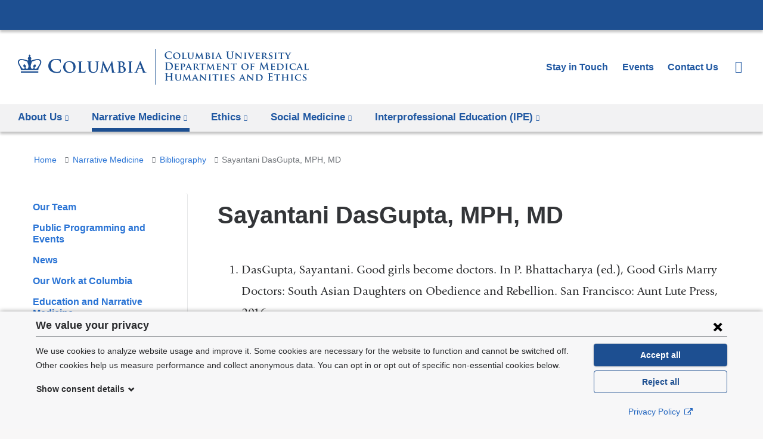

--- FILE ---
content_type: image/svg+xml
request_url: https://www.mhe.cuimc.columbia.edu/sites/default/files/desktop-logo-medical-humanities-ethics.svg?t91084
body_size: 20549
content:
<svg xmlns="http://www.w3.org/2000/svg" id="Larger_Smaller_TEMPLATE_Trajan_Pro" data-name="Larger/Smaller TEMPLATE Trajan Pro" viewBox="0 0 521.697 65.674" preserveAspectRatio="xMinYMax meet"><defs><style>.cls-1{fill:#194f90;}.cls-2{fill:#1d4f91;}</style></defs><title>desktop-logo-medical-humanities-ethics</title><g id="TEMPLATE_STARTER" data-name="TEMPLATE STARTER"><g id="Horizontal_Orientation" data-name="Horizontal Orientation"><g id="_2_Lines:_1_Large_Line_1_Small_Line" data-name="2 Lines: 1 Large Line; 1 Small Line"><rect id="Vertical_Bar_for_2_Lines:_1_Large_Line_1_Small_Line" data-name="Vertical Bar for 2 Lines: 1 Large Line; 1 Small Line" class="cls-1" x="246.667" width="1.196" height="65.674"/><path class="cls-1" d="M608.926,309.427a7.078,7.078,0,0,1-.125-10.167,7.8,7.8,0,0,1,5.647-1.894,17.69,17.69,0,0,1,2.591.179c.678.089,1.25.25,1.786.3.2.017.268.107.268.214,0,.143-.053.357-.089.982-.036.59-.018,1.573-.054,1.931-.017.267-.053.41-.214.41-.143,0-.179-.143-.179-.393a2.546,2.546,0,0,0-.7-1.644,5.33,5.33,0,0,0-3.627-1.107,4.663,4.663,0,0,0-3.359,1.107,6.679,6.679,0,0,0,3.984,10.989c1.591,0,2.556-.178,3.27-1a2.967,2.967,0,0,0,.608-1.179c.054-.285.089-.357.232-.357.125,0,.161.125.161.268a16.922,16.922,0,0,1-.393,2.376.632.632,0,0,1-.465.518,10.308,10.308,0,0,1-3.216.412A8.936,8.936,0,0,1,608.926,309.427Z" transform="translate(-343.337 -292.659)"/><path class="cls-1" d="M621.778,305.371c0-2.591,1.823-5.95,6.594-5.95,3.966,0,6.432,2.2,6.432,5.682s-2.537,6.218-6.594,6.218C623.636,311.321,621.778,308.069,621.778,305.371Zm10.685.286c0-3.36-2.019-5.432-4.556-5.432-1.751,0-3.806.929-3.806,4.681,0,3.127,1.787,5.593,4.753,5.593C629.961,310.5,632.463,309.981,632.463,305.657Z" transform="translate(-343.337 -292.659)"/><path class="cls-1" d="M640.742,306.711c0,1.948,0,2.913.339,3.2.268.233.876.322,2.09.322.84,0,1.448-.018,1.841-.429a1.835,1.835,0,0,0,.393-.911c.018-.143.053-.232.178-.232.108,0,.144.16.144.339a11.465,11.465,0,0,1-.233,1.751c-.107.34-.178.411-1,.411-1.126,0-2.037-.018-2.824-.054-.786-.017-1.447-.035-2.09-.035-.179,0-.518.018-.893.018-.375.017-.769.036-1.09.036-.2,0-.3-.054-.3-.162,0-.071.054-.16.25-.16a2.3,2.3,0,0,0,.554-.054c.321-.071.411-.357.465-.8.071-.643.071-1.841.071-3.234v-2.68c0-2.305,0-2.734-.018-3.217-.035-.518-.178-.678-.679-.821a2.078,2.078,0,0,0-.518-.054c-.179,0-.268-.054-.268-.161s.107-.143.339-.143c.733,0,1.734.036,2.162.036.376,0,1.662-.036,2.27-.036.232,0,.339.036.339.143s-.089.161-.285.161a3.462,3.462,0,0,0-.608.054c-.429.071-.554.285-.59.821-.035.483-.035.912-.035,3.217Z" transform="translate(-343.337 -292.659)"/><path class="cls-1" d="M648.356,304.031c0-2.305.019-2.734-.018-3.217-.035-.536-.178-.678-.678-.821a2.811,2.811,0,0,0-.608-.054c-.178,0-.268-.054-.268-.161s.107-.143.34-.143c.839,0,1.894.036,2.358.036.393,0,1.447-.036,2.019-.036.232,0,.34.036.34.143s-.09.161-.251.161a2.163,2.163,0,0,0-.464.054c-.411.071-.536.285-.572.821-.035.483-.035.912-.035,3.217v2.126c0,2.216.428,3.073,1.2,3.681a3.335,3.335,0,0,0,4.092-.2c.875-.822.911-2.144.911-3.7v-1.912c0-2.305-.018-2.734-.036-3.217-.036-.518-.161-.678-.661-.821a2.692,2.692,0,0,0-.572-.054c-.179,0-.268-.054-.268-.161s.107-.143.321-.143c.8,0,1.859.036,1.877.036.179,0,1.233-.036,1.84-.036.215,0,.322.036.322.143s-.089.161-.268.161a2.172,2.172,0,0,0-.465.054c-.429.071-.536.285-.572.821-.017.483-.035.912-.035,3.217v1.626c0,1.7-.179,3.484-1.5,4.574a4.9,4.9,0,0,1-3.324,1.09,5.435,5.435,0,0,1-3.591-1.036c-.8-.7-1.43-1.823-1.43-4.021Z" transform="translate(-343.337 -292.659)"/><path class="cls-1" d="M663.817,299.76c.036-.25.179-.393.3-.393.161,0,.268.071.482.483l4.217,8.4,4.217-8.5c.125-.251.268-.376.411-.376.125,0,.3.161.357.483l1.429,9.345c.143.947.287,1.358.769,1.5a3.1,3.1,0,0,0,.893.142c.143,0,.25.054.25.143,0,.125-.178.179-.411.179-.393,0-2.626-.054-3.252-.089-.375-.018-.464-.09-.464-.179,0-.071.071-.125.179-.161.089-.035.125-.214.071-.643l-.875-6.558h-.054l-3.377,6.719c-.358.714-.447.857-.626.857-.2,0-.375-.3-.625-.768-.375-.7-1.626-3.02-1.8-3.448-.126-.286-1.054-2.127-1.573-3.181h-.053l-.751,5.861a4.961,4.961,0,0,0-.053.715c0,.285.214.393.482.446a2.7,2.7,0,0,0,.554.072c.143,0,.25.071.25.143,0,.143-.143.179-.375.179-.661,0-1.376-.054-1.662-.054-.3,0-1.054.054-1.555.054-.16,0-.285-.036-.285-.179,0-.072.089-.143.25-.143a2.82,2.82,0,0,0,.482-.036c.429-.054.572-.661.643-1.162Z" transform="translate(-343.337 -292.659)"/><path class="cls-1" d="M680.618,304.031c0-2.305,0-2.734-.018-3.217-.036-.518-.179-.678-.679-.821a2.874,2.874,0,0,0-.625-.054c-.161,0-.268-.054-.268-.161s.125-.143.357-.143c.822,0,1.823.036,2.126.036.786,0,1.823-.036,2.359-.036,2.841,0,3.341,1.466,3.341,2.269a3.354,3.354,0,0,1-1.769,2.663c1.287.411,2.895,1.5,2.895,3.287,0,1.626-1.287,3.306-4.181,3.306-.179,0-.715-.018-1.251-.054-.536-.017-1.09-.035-1.34-.035-.179,0-.518.018-.894.018-.375.017-.768.036-1.089.036-.2,0-.3-.054-.3-.162,0-.071.054-.16.25-.16a2.3,2.3,0,0,0,.554-.054c.321-.071.411-.357.464-.8.072-.643.072-1.841.072-3.234Zm2.037.25c0,.125.053.143.107.161a3.331,3.331,0,0,0,.733.054,2.048,2.048,0,0,0,1.233-.268,1.993,1.993,0,0,0,.714-1.609,2.106,2.106,0,0,0-1.965-2.287,3.959,3.959,0,0,0-.679.036c-.108.018-.143.089-.143.25Zm0,4.467c0,1,.053,1.3.554,1.5a2.9,2.9,0,0,0,1.125.179,1.882,1.882,0,0,0,1.93-2.145,3.328,3.328,0,0,0-1.483-2.7,2.234,2.234,0,0,0-1.358-.393h-.679c-.054,0-.089.018-.089.107Z" transform="translate(-343.337 -292.659)"/><path class="cls-1" d="M692.236,304.031c0-2.305,0-2.734-.018-3.217-.035-.518-.2-.7-.536-.8a2.03,2.03,0,0,0-.572-.071c-.16,0-.25-.036-.25-.179,0-.089.125-.125.375-.125.59,0,1.662.036,2.109.036.393,0,1.411-.036,2.019-.036.2,0,.322.036.322.125,0,.143-.09.179-.25.179a2.158,2.158,0,0,0-.465.054c-.429.071-.554.285-.59.821-.035.483-.035.912-.035,3.217v2.68c0,1.465,0,2.68.071,3.324.054.41.161.643.626.714a5.821,5.821,0,0,0,.8.054c.179,0,.251.089.251.16,0,.108-.125.162-.3.162-1.037,0-2.108-.054-2.538-.054-.357,0-1.429.054-2.054.054-.2,0-.3-.054-.3-.162,0-.071.054-.16.25-.16a2.3,2.3,0,0,0,.554-.054c.321-.071.411-.286.465-.732.071-.626.071-1.841.071-3.306Z" transform="translate(-343.337 -292.659)"/><path class="cls-1" d="M701.083,307.283c-.089,0-.107.018-.143.107l-.84,2.055a2.742,2.742,0,0,0-.232.929c0,.268.143.429.625.429h.233c.2,0,.232.071.232.16,0,.126-.089.162-.25.162-.519,0-1.251-.054-1.751-.054-.161,0-1,.054-1.823.054-.2,0-.286-.036-.286-.162,0-.089.054-.16.179-.16.143,0,.322-.018.465-.018.714-.107.982-.572,1.3-1.34l4.11-9.488c.178-.429.3-.608.464-.608.233,0,.3.143.465.483.375.839,3,6.986,4,9.291.608,1.376,1.055,1.573,1.34,1.626a3.769,3.769,0,0,0,.59.054c.143,0,.214.053.214.16,0,.126-.089.162-.679.162-.553,0-1.7,0-3.019-.036-.286-.018-.465-.018-.465-.126,0-.089.036-.142.2-.16a.239.239,0,0,0,.143-.34l-1.216-3.073a.148.148,0,0,0-.16-.107Zm3.359-.84c.072,0,.09-.036.072-.089l-1.483-3.806c-.018-.054-.036-.143-.072-.143-.053,0-.071.089-.089.143l-1.519,3.788c-.036.071,0,.107.054.107Z" transform="translate(-343.337 -292.659)"/><path class="cls-1" d="M718.438,302.8c0-2.716,0-3.216-.036-3.788-.036-.608-.178-.893-.768-1.019a3.748,3.748,0,0,0-.7-.053c-.2,0-.3-.036-.3-.161s.125-.161.393-.161c.947,0,2.073.054,2.609.054.429,0,1.554-.054,2.2-.054.268,0,.393.036.393.161s-.107.161-.286.161a2.743,2.743,0,0,0-.518.053c-.483.09-.626.393-.661,1.019-.036.572-.036,1.072-.036,3.788v2.5c0,2.591.518,3.681,1.394,4.4a3.308,3.308,0,0,0,2.233.733,3.5,3.5,0,0,0,2.466-.965c.983-.983,1.036-2.591,1.036-4.432V302.8c0-2.716,0-3.216-.035-3.788-.036-.608-.179-.893-.769-1.019a3.524,3.524,0,0,0-.643-.053c-.2,0-.3-.036-.3-.161s.125-.161.375-.161c.911,0,2.037.054,2.054.054.215,0,1.341-.054,2.037-.054.25,0,.375.036.375.161s-.107.161-.321.161a2.735,2.735,0,0,0-.518.053c-.482.09-.626.393-.661,1.019-.036.572-.036,1.072-.036,3.788v1.912c0,1.983-.2,4.092-1.7,5.378A5.331,5.331,0,0,1,724,311.375a5.751,5.751,0,0,1-3.967-1.233c-.911-.822-1.59-2.144-1.59-4.735Z" transform="translate(-343.337 -292.659)"/><path class="cls-1" d="M735.239,309.052c.035,1.179.232,1.536.536,1.644a2.68,2.68,0,0,0,.822.107c.178,0,.268.071.268.16,0,.126-.143.162-.358.162-1.018,0-1.751-.054-2.036-.054-.143,0-.894.054-1.7.054-.214,0-.357-.019-.357-.162,0-.089.107-.16.25-.16a3.2,3.2,0,0,0,.714-.072c.412-.107.465-.518.483-1.84l.143-9.006c0-.3.107-.518.268-.518.2,0,.411.233.679.5.2.2,2.555,2.608,4.842,4.842,1.072,1.054,3.163,3.2,3.4,3.413h.072l-.161-6.754c-.018-.93-.161-1.2-.536-1.341a2.648,2.648,0,0,0-.822-.089c-.2,0-.25-.071-.25-.161,0-.125.16-.143.393-.143.822,0,1.661.036,2,.036.178,0,.768-.036,1.537-.036.214,0,.357.018.357.143,0,.09-.09.161-.268.161a1.579,1.579,0,0,0-.482.054c-.429.125-.554.393-.572,1.25l-.179,9.578c0,.339-.125.482-.25.482a.932.932,0,0,1-.643-.322c-.983-.911-2.949-2.787-4.593-4.377-1.715-1.644-3.377-3.484-3.68-3.752h-.054Z" transform="translate(-343.337 -292.659)"/><path class="cls-1" d="M750.182,304.031c0-2.305,0-2.734-.018-3.217-.036-.518-.2-.7-.537-.8a2.023,2.023,0,0,0-.571-.071c-.161,0-.25-.036-.25-.179,0-.089.125-.125.375-.125.59,0,1.661.036,2.108.036.393,0,1.412-.036,2.02-.036.2,0,.321.036.321.125,0,.143-.089.179-.25.179a2.172,2.172,0,0,0-.465.054c-.429.071-.554.285-.589.821-.036.483-.036.912-.036,3.217v2.68c0,1.465,0,2.68.071,3.324.054.41.161.643.626.714a5.836,5.836,0,0,0,.8.054c.179,0,.25.089.25.16,0,.108-.125.162-.3.162-1.036,0-2.108-.054-2.537-.054-.358,0-1.429.054-2.055.054-.2,0-.3-.054-.3-.162,0-.071.054-.16.25-.16a2.31,2.31,0,0,0,.555-.054c.321-.071.41-.286.464-.732.072-.626.072-1.841.072-3.306Z" transform="translate(-343.337 -292.659)"/><path class="cls-1" d="M756.866,301.118c-.357-.84-.589-.982-1.161-1.125a2.75,2.75,0,0,0-.607-.054c-.143,0-.179-.071-.179-.161,0-.125.161-.143.393-.143.839,0,1.733.036,2.288.036.392,0,1.214-.036,2-.036.2,0,.375.036.375.143s-.108.161-.25.161a1.163,1.163,0,0,0-.608.107.332.332,0,0,0-.161.3,4.4,4.4,0,0,0,.357,1.144l2.645,6.807h.054c.678-1.572,2.7-6.468,3.073-7.468a2.128,2.128,0,0,0,.143-.555c0-.16-.072-.214-.214-.268a2.429,2.429,0,0,0-.626-.071c-.143,0-.268-.054-.268-.161s.143-.143.446-.143c.787,0,1.484.036,1.68.036.269,0,1-.036,1.483-.036.2,0,.322.036.322.143s-.089.161-.25.161a1.249,1.249,0,0,0-.769.179c-.2.143-.411.375-.821,1.34-.626,1.429-1.037,2.251-1.895,4.109-1,2.216-1.733,3.878-2.09,4.646-.393.876-.536,1.108-.75,1.108s-.34-.2-.644-.911Z" transform="translate(-343.337 -292.659)"/><path class="cls-1" d="M770.629,304.031c0-2.305,0-2.734-.018-3.217-.036-.518-.178-.678-.679-.821a2.874,2.874,0,0,0-.625-.054c-.161,0-.268-.054-.268-.161s.125-.143.357-.143c.822,0,1.823.036,2.269.036.5,0,3.984.018,4.288,0,.286-.018.536-.071.661-.089a1.837,1.837,0,0,1,.251-.072c.089,0,.107.072.107.143a6.78,6.78,0,0,0-.125.983c-.018.161-.054.822-.089,1-.018.072-.054.251-.179.251-.107,0-.125-.072-.125-.2a1.434,1.434,0,0,0-.107-.554c-.125-.268-.25-.482-1.036-.554-.269-.036-2.145-.071-2.466-.071-.072,0-.108.053-.108.143v3.752c0,.09.018.161.108.161.357,0,2.394,0,2.752-.036a1.234,1.234,0,0,0,.75-.232c.125-.108.178-.2.25-.2a.145.145,0,0,1,.125.161c0,.09-.035.34-.125,1.108-.035.3-.072.911-.072,1.018,0,.126-.017.34-.161.34-.106,0-.142-.054-.142-.125-.018-.161-.018-.357-.054-.554-.089-.3-.286-.536-.876-.59-.285-.036-2.072-.071-2.465-.071-.072,0-.09.071-.09.161v1.215c0,.518-.017,1.8,0,2.251.036,1.036.519,1.269,2.126,1.269a4.243,4.243,0,0,0,1.484-.2c.393-.179.571-.5.678-1.126.037-.16.072-.232.179-.232.125,0,.144.2.144.357a10.206,10.206,0,0,1-.215,1.68c-.108.393-.25.393-.84.393-1.179,0-2.126-.018-2.895-.054-.768-.017-1.358-.035-1.822-.035-.179,0-.518.018-.893.018-.375.017-.769.036-1.09.036-.2,0-.3-.054-.3-.162,0-.071.054-.16.25-.16a2.3,2.3,0,0,0,.554-.054c.321-.071.411-.357.465-.8.071-.643.071-1.841.071-3.234Z" transform="translate(-343.337 -292.659)"/><path class="cls-1" d="M781.46,304.031c0-2.305,0-2.734-.018-3.217-.036-.518-.178-.678-.679-.821a2.874,2.874,0,0,0-.625-.054c-.161,0-.268-.054-.268-.161s.125-.143.358-.143c.821,0,1.822.036,2.143.036.536,0,1.966-.036,2.448-.036a5.515,5.515,0,0,1,2.984.643,2.655,2.655,0,0,1,1.108,2.091c0,1.126-.643,2.127-2.18,3.359,1.394,1.715,2.5,3.091,3.449,4.039a2.951,2.951,0,0,0,1.679,1,1.458,1.458,0,0,0,.375.036.183.183,0,0,1,.2.16c0,.126-.108.162-.3.162h-1.5a3.412,3.412,0,0,1-1.715-.3,7.124,7.124,0,0,1-2.144-2.234c-.625-.822-1.287-1.84-1.483-2.072a.362.362,0,0,0-.286-.108l-1.412-.035a.113.113,0,0,0-.125.125v.214c0,1.412.018,2.591.09,3.234.053.447.125.733.607.8a5.919,5.919,0,0,0,.769.054.182.182,0,0,1,.2.16c0,.108-.125.162-.321.162-.912,0-2.216-.054-2.448-.054-.3,0-1.305.054-1.93.054-.2,0-.3-.054-.3-.162,0-.071.054-.16.25-.16a2.3,2.3,0,0,0,.554-.054c.321-.071.411-.357.465-.8.071-.643.071-1.841.071-3.234Zm2,1.179c0,.161.036.214.143.268a4.321,4.321,0,0,0,1.2.143,1.581,1.581,0,0,0,1.107-.25,2.569,2.569,0,0,0,1.019-2.251,2.389,2.389,0,0,0-2.395-2.7,5.661,5.661,0,0,0-.929.054c-.107.036-.143.089-.143.214Z" transform="translate(-343.337 -292.659)"/><path class="cls-1" d="M793.489,310.928c-.25-.107-.3-.179-.3-.518,0-.822.071-1.769.088-2.019,0-.233.072-.393.2-.393.143,0,.161.143.161.25a2.877,2.877,0,0,0,.142.786,2.433,2.433,0,0,0,2.5,1.5,1.971,1.971,0,0,0,2.18-1.93c0-.661-.16-1.322-1.555-2.144l-.911-.536c-1.858-1.09-2.466-2.109-2.466-3.449,0-1.858,1.788-3.055,3.967-3.055a9.34,9.34,0,0,1,2.234.25c.143.036.214.089.214.2,0,.2-.053.625-.053,1.822,0,.322-.072.482-.2.482-.107,0-.161-.089-.161-.268a1.713,1.713,0,0,0-.411-1,2.111,2.111,0,0,0-1.751-.715c-1.126,0-2.143.59-2.143,1.626,0,.679.25,1.215,1.661,2l.643.358c2.073,1.143,2.716,2.305,2.716,3.68a3.248,3.248,0,0,1-1.572,2.842,4.593,4.593,0,0,1-2.627.625A6.7,6.7,0,0,1,793.489,310.928Z" transform="translate(-343.337 -292.659)"/><path class="cls-1" d="M804.535,304.031c0-2.305,0-2.734-.017-3.217-.037-.518-.2-.7-.537-.8a2.026,2.026,0,0,0-.572-.071c-.16,0-.25-.036-.25-.179,0-.089.125-.125.375-.125.59,0,1.662.036,2.109.036.393,0,1.412-.036,2.019-.036.2,0,.321.036.321.125,0,.143-.088.179-.25.179a2.156,2.156,0,0,0-.464.054c-.429.071-.554.285-.589.821-.036.483-.036.912-.036,3.217v2.68c0,1.465,0,2.68.071,3.324.054.41.161.643.626.714a5.825,5.825,0,0,0,.8.054c.178,0,.25.089.25.16,0,.108-.125.162-.3.162-1.036,0-2.109-.054-2.537-.054-.358,0-1.43.054-2.055.054-.2,0-.3-.054-.3-.162,0-.071.054-.16.25-.16a2.3,2.3,0,0,0,.554-.054c.321-.071.411-.286.465-.732.071-.626.071-1.841.071-3.306Z" transform="translate(-343.337 -292.659)"/><path class="cls-1" d="M814.794,300.564l-2.341.054c-.911.018-1.286.125-1.518.465a1.725,1.725,0,0,0-.268.518c-.036.125-.072.2-.179.2s-.143-.089-.143-.25c0-.25.3-1.715.34-1.84.036-.2.088-.286.178-.286.125,0,.286.125.679.179a14.93,14.93,0,0,0,1.572.071h6.379a7.059,7.059,0,0,0,1.072-.071c.25-.036.375-.072.429-.072.108,0,.125.089.125.322,0,.321-.035,1.447-.035,1.84-.019.161-.054.25-.144.25-.125,0-.16-.071-.178-.3l-.018-.16c-.036-.393-.446-.858-1.858-.876l-1.984-.036v6.147c0,1.393.019,2.591.09,3.252.054.429.143.715.608.786a5.811,5.811,0,0,0,.8.054c.179,0,.25.089.25.16,0,.108-.125.162-.3.162-1.037,0-2.09-.054-2.538-.054-.357,0-1.429.054-2.054.054-.2,0-.3-.054-.3-.162,0-.071.054-.16.25-.16a2.2,2.2,0,0,0,.554-.054c.322-.071.411-.357.465-.8.071-.643.071-1.841.071-3.234Z" transform="translate(-343.337 -292.659)"/><path class="cls-1" d="M826.7,307.176a3.028,3.028,0,0,0-.357-1.591c-.108-.232-2.251-3.573-2.805-4.377a3.467,3.467,0,0,0-1.018-1.072,1.558,1.558,0,0,0-.662-.2c-.125,0-.232-.054-.232-.161s.107-.143.3-.143c.267,0,1.447.036,1.966.036.338,0,1.071-.036,1.786-.036.143,0,.232.036.232.143,0,.125-.107.125-.357.2-.125.035-.214.107-.214.232a1.178,1.178,0,0,0,.2.518c.286.465,2.341,4.021,2.609,4.449.2-.357,2.108-3.609,2.34-4.073a2.006,2.006,0,0,0,.233-.805c0-.143-.072-.286-.34-.339-.143-.036-.285-.054-.285-.179,0-.107.089-.143.267-.143.519,0,1.073.036,1.537.036.339,0,1.375-.036,1.679-.036.179,0,.286.036.286.125,0,.108-.125.179-.3.179a1.9,1.9,0,0,0-.679.179,2.084,2.084,0,0,0-.822.715A50.985,50.985,0,0,0,829,305.692a3.557,3.557,0,0,0-.2,1.519v1.215c0,.25,0,.876.036,1.519.035.447.179.733.643.8a5.97,5.97,0,0,0,.786.054c.179,0,.268.089.268.16,0,.108-.125.162-.34.162-.982,0-2.036-.054-2.466-.054-.392,0-1.447.054-2.036.054-.215,0-.34-.036-.34-.162,0-.071.072-.16.25-.16a2.394,2.394,0,0,0,.554-.054c.322-.071.447-.357.483-.8.053-.643.053-1.269.053-1.519Z" transform="translate(-343.337 -292.659)"/><path class="cls-1" d="M608.658,322.521c0-2.716,0-3.216-.035-3.788-.036-.608-.179-.893-.769-1.019a3.74,3.74,0,0,0-.7-.053c-.2,0-.3-.036-.3-.161s.125-.161.393-.161c.947,0,2.072.054,2.573.054.554,0,1.68-.054,2.751-.054,2.234,0,5.218,0,7.165,2.037a6.383,6.383,0,0,1,1.734,4.539,7.1,7.1,0,0,1-1.948,4.985,8.147,8.147,0,0,1-5.986,2.108c-.643,0-1.375-.053-2.055-.107s-1.3-.107-1.751-.107c-.2,0-.589,0-1.018.018-.411,0-.876.036-1.233.036-.232,0-.357-.054-.357-.179,0-.089.071-.143.286-.143a2.964,2.964,0,0,0,.643-.071c.357-.072.447-.465.518-.983.089-.751.089-2.162.089-3.806Zm2.234,1.965c0,1.894.018,3.27.036,3.61a3.885,3.885,0,0,0,.2,1.358c.232.339.929.714,2.341.714a5.745,5.745,0,0,0,4.11-1.286c1.143-.983,1.5-2.609,1.5-4.449a6.076,6.076,0,0,0-1.716-4.467,7.084,7.084,0,0,0-5.074-1.787,4.8,4.8,0,0,0-1.162.125.323.323,0,0,0-.214.358c-.018.607-.018,2.162-.018,3.573Z" transform="translate(-343.337 -292.659)"/><path class="cls-1" d="M625.209,323.754c0-2.305,0-2.734-.018-3.216-.035-.518-.178-.679-.679-.822a2.874,2.874,0,0,0-.625-.054c-.161,0-.268-.054-.268-.161s.125-.143.358-.143c.821,0,1.822.036,2.269.036.5,0,3.984.018,4.288,0,.286-.018.536-.071.661-.089a1.827,1.827,0,0,1,.25-.072c.09,0,.107.072.107.143a6.78,6.78,0,0,0-.125.983c-.017.161-.053.822-.089,1-.018.071-.054.25-.179.25-.107,0-.125-.072-.125-.2a1.434,1.434,0,0,0-.107-.554c-.125-.268-.25-.482-1.036-.554-.268-.035-2.144-.071-2.466-.071-.071,0-.107.054-.107.143v3.752c0,.089.017.161.107.161.357,0,2.394,0,2.752-.036a1.24,1.24,0,0,0,.75-.232c.125-.107.178-.2.25-.2s.125.072.125.161-.035.34-.125,1.108c-.035.3-.072.911-.072,1.018,0,.126-.017.34-.16.34-.107,0-.143-.054-.143-.125-.018-.161-.018-.357-.053-.554-.09-.3-.287-.536-.876-.589-.286-.037-2.073-.072-2.466-.072-.072,0-.089.072-.089.161v1.215c0,.518-.018,1.8,0,2.251.036,1.036.518,1.269,2.126,1.269a4.237,4.237,0,0,0,1.483-.2c.393-.179.572-.5.679-1.125.036-.161.071-.233.179-.233.125,0,.143.2.143.358a10.194,10.194,0,0,1-.215,1.679c-.107.393-.25.393-.839.393-1.18,0-2.127-.018-2.895-.053-.769-.018-1.358-.036-1.823-.036-.178,0-.518.018-.893.018-.375.018-.768.036-1.09.036-.2,0-.3-.054-.3-.161,0-.072.054-.161.25-.161a2.3,2.3,0,0,0,.554-.054c.322-.071.411-.357.465-.8.071-.643.071-1.84.071-3.234Z" transform="translate(-343.337 -292.659)"/><path class="cls-1" d="M636.041,323.754c0-2.305,0-2.734-.018-3.216-.036-.518-.179-.679-.679-.822a2.874,2.874,0,0,0-.625-.054c-.161,0-.268-.054-.268-.161s.125-.143.357-.143c.822,0,1.822.036,2.269.036.643,0,1.894-.036,2.609-.036a4,4,0,0,1,2.93.858,2.635,2.635,0,0,1,.786,1.823,3.72,3.72,0,0,1-3.948,3.68,4.251,4.251,0,0,1-.465-.017.181.181,0,0,1-.2-.161c0-.125.179-.2.519-.2a2.377,2.377,0,0,0,2.108-2.466,2.828,2.828,0,0,0-.929-2.251,2.367,2.367,0,0,0-1.573-.572,2.443,2.443,0,0,0-.678.072c-.09.036-.126.125-.126.286v6.021c0,1.394,0,2.591.072,3.252.054.429.143.715.607.786a6.047,6.047,0,0,0,.8.054c.178,0,.25.089.25.161,0,.107-.125.161-.286.161-1.055,0-2.162-.054-2.573-.054-.358,0-1.358.054-1.984.054-.2,0-.3-.054-.3-.161,0-.072.053-.161.25-.161a2.3,2.3,0,0,0,.554-.054c.321-.071.411-.357.464-.8.072-.643.072-1.84.072-3.234Z" transform="translate(-343.337 -292.659)"/><path class="cls-1" d="M647.373,327.006c-.089,0-.107.018-.143.107l-.84,2.055a2.742,2.742,0,0,0-.232.929c0,.268.143.429.625.429h.233c.2,0,.232.071.232.161,0,.125-.089.161-.25.161-.519,0-1.251-.054-1.751-.054-.161,0-1,.054-1.823.054-.2,0-.286-.036-.286-.161,0-.09.054-.161.179-.161.143,0,.322-.018.465-.018.714-.107.982-.572,1.3-1.34l4.11-9.488c.179-.429.3-.607.464-.607.233,0,.3.142.465.482.375.84,3,6.987,4,9.291.608,1.376,1.055,1.573,1.34,1.626a3.769,3.769,0,0,0,.59.054c.143,0,.214.054.214.161,0,.125-.089.161-.679.161-.553,0-1.7,0-3.019-.036-.286-.018-.465-.018-.465-.125,0-.09.036-.143.2-.161a.239.239,0,0,0,.143-.339l-1.216-3.074a.148.148,0,0,0-.16-.107Zm3.359-.84c.072,0,.09-.036.072-.089l-1.483-3.806c-.018-.054-.036-.143-.072-.143-.053,0-.071.089-.089.143l-1.519,3.788c-.036.071,0,.107.054.107Z" transform="translate(-343.337 -292.659)"/><path class="cls-1" d="M658.884,323.754c0-2.305,0-2.734-.018-3.216-.036-.518-.179-.679-.679-.822a2.881,2.881,0,0,0-.625-.054c-.162,0-.269-.054-.269-.161s.125-.143.358-.143c.822,0,1.822.036,2.144.036.536,0,1.965-.036,2.448-.036a5.515,5.515,0,0,1,2.984.643,2.658,2.658,0,0,1,1.107,2.091c0,1.126-.643,2.126-2.179,3.359,1.393,1.716,2.5,3.091,3.448,4.039a2.948,2.948,0,0,0,1.68,1,1.454,1.454,0,0,0,.375.036.182.182,0,0,1,.2.161c0,.125-.107.161-.3.161h-1.5a3.416,3.416,0,0,1-1.716-.3,7.135,7.135,0,0,1-2.144-2.234c-.625-.822-1.286-1.84-1.482-2.072a.363.363,0,0,0-.287-.108l-1.411-.035a.112.112,0,0,0-.125.125v.214c0,1.412.018,2.591.089,3.234.054.447.125.733.608.8a5.9,5.9,0,0,0,.768.054.182.182,0,0,1,.2.161c0,.107-.125.161-.321.161-.912,0-2.216-.054-2.448-.054-.3,0-1.3.054-1.93.054-.2,0-.3-.054-.3-.161,0-.072.054-.161.25-.161a2.3,2.3,0,0,0,.555-.054c.321-.071.41-.357.464-.8.072-.643.072-1.84.072-3.234Zm2,1.179c0,.161.035.214.143.268a4.281,4.281,0,0,0,1.2.143,1.581,1.581,0,0,0,1.108-.25,2.571,2.571,0,0,0,1.018-2.251,2.387,2.387,0,0,0-2.394-2.7,5.789,5.789,0,0,0-.929.053c-.108.036-.143.09-.143.215Z" transform="translate(-343.337 -292.659)"/><path class="cls-1" d="M673.45,320.288l-2.341.053c-.911.018-1.287.125-1.519.465a1.775,1.775,0,0,0-.268.518c-.035.125-.072.2-.178.2s-.144-.09-.144-.25c0-.251.3-1.716.34-1.841.036-.2.089-.286.179-.286.125,0,.286.125.679.179a14.905,14.905,0,0,0,1.572.071h6.379a7.07,7.07,0,0,0,1.072-.071c.25-.036.375-.072.429-.072.107,0,.125.089.125.322,0,.322-.036,1.447-.036,1.84-.018.161-.053.251-.143.251-.125,0-.16-.072-.179-.3l-.017-.161c-.036-.393-.447-.858-1.858-.876l-1.984-.035v6.146c0,1.394.018,2.591.089,3.252.054.429.144.715.608.786a5.836,5.836,0,0,0,.8.054c.179,0,.25.089.25.161,0,.107-.125.161-.3.161-1.036,0-2.09-.054-2.537-.054-.357,0-1.429.054-2.054.054-.2,0-.3-.054-.3-.161,0-.072.054-.161.251-.161a2.2,2.2,0,0,0,.554-.054c.321-.071.411-.357.464-.8.072-.643.072-1.84.072-3.234Z" transform="translate(-343.337 -292.659)"/><path class="cls-1" d="M683.889,319.483c.035-.25.178-.393.3-.393.162,0,.268.072.483.483l4.217,8.4,4.216-8.5c.126-.251.268-.376.412-.376.125,0,.3.161.357.483l1.43,9.345c.142.947.285,1.358.768,1.5a3.1,3.1,0,0,0,.893.143c.143,0,.25.053.25.143,0,.125-.178.178-.411.178-.393,0-2.626-.053-3.252-.089-.375-.018-.464-.089-.464-.179,0-.071.071-.125.179-.16.089-.036.125-.215.071-.644l-.876-6.558h-.053l-3.377,6.719c-.358.715-.447.858-.626.858-.2,0-.375-.3-.625-.768-.375-.7-1.626-3.02-1.8-3.449-.125-.286-1.054-2.127-1.572-3.181h-.053l-.751,5.861a4.966,4.966,0,0,0-.054.715c0,.285.215.393.483.447a2.747,2.747,0,0,0,.553.071c.144,0,.251.071.251.143,0,.143-.143.179-.376.179-.661,0-1.376-.054-1.661-.054-.3,0-1.054.054-1.555.054-.161,0-.286-.036-.286-.179,0-.072.09-.143.25-.143a2.83,2.83,0,0,0,.483-.036c.429-.053.572-.661.643-1.161Z" transform="translate(-343.337 -292.659)"/><path class="cls-1" d="M700.689,323.754c0-2.305,0-2.734-.017-3.216-.036-.518-.179-.679-.679-.822a2.874,2.874,0,0,0-.625-.054c-.161,0-.268-.054-.268-.161s.125-.143.357-.143c.822,0,1.822.036,2.269.036.5,0,3.984.018,4.288,0,.286-.018.536-.071.661-.089a1.837,1.837,0,0,1,.251-.072c.089,0,.107.072.107.143a6.612,6.612,0,0,0-.125.983c-.018.161-.054.822-.09,1-.017.071-.053.25-.178.25-.107,0-.125-.072-.125-.2a1.419,1.419,0,0,0-.108-.554c-.125-.268-.25-.482-1.036-.554-.268-.035-2.144-.071-2.466-.071-.071,0-.107.054-.107.143v3.752c0,.089.018.161.107.161.358,0,2.395,0,2.752-.036a1.238,1.238,0,0,0,.75-.232c.126-.107.179-.2.251-.2a.145.145,0,0,1,.125.161c0,.09-.036.34-.125,1.108-.036.3-.072.911-.072,1.018,0,.126-.018.34-.161.34-.107,0-.143-.054-.143-.125-.017-.161-.017-.357-.053-.554-.089-.3-.286-.536-.876-.589-.286-.037-2.072-.072-2.465-.072-.072,0-.09.072-.09.161v1.215c0,.518-.018,1.8,0,2.251.036,1.036.518,1.269,2.126,1.269a4.234,4.234,0,0,0,1.483-.2c.394-.179.572-.5.679-1.125.036-.161.072-.233.179-.233.125,0,.143.2.143.358a10.3,10.3,0,0,1-.214,1.679c-.108.393-.251.393-.84.393-1.179,0-2.126-.018-2.9-.053-.768-.018-1.358-.036-1.822-.036-.179,0-.518.018-.894.018-.375.018-.768.036-1.09.036-.2,0-.3-.054-.3-.161,0-.072.053-.161.25-.161a2.3,2.3,0,0,0,.554-.054c.321-.071.41-.357.464-.8.071-.643.071-1.84.071-3.234Z" transform="translate(-343.337 -292.659)"/><path class="cls-1" d="M712.5,328.775c.036,1.179.233,1.537.537,1.644a2.673,2.673,0,0,0,.821.107c.179,0,.268.071.268.161,0,.125-.143.161-.357.161-1.019,0-1.751-.054-2.037-.054-.143,0-.893.054-1.7.054-.215,0-.358-.018-.358-.161,0-.09.108-.161.251-.161a3.264,3.264,0,0,0,.714-.071c.411-.108.465-.519.482-1.841l.144-9.006c0-.3.107-.518.268-.518.2,0,.411.233.679.5.2.2,2.555,2.608,4.842,4.842,1.072,1.054,3.163,3.2,3.4,3.413h.071l-.161-6.754c-.017-.929-.16-1.2-.535-1.341a2.654,2.654,0,0,0-.823-.089c-.2,0-.25-.071-.25-.161,0-.125.161-.143.393-.143.822,0,1.662.036,2,.036.178,0,.768-.036,1.536-.036.215,0,.357.018.357.143,0,.09-.089.161-.267.161a1.588,1.588,0,0,0-.483.054c-.429.125-.554.393-.571,1.25l-.179,9.578c0,.339-.126.482-.251.482a.937.937,0,0,1-.643-.321c-.983-.912-2.948-2.788-4.592-4.378-1.715-1.644-3.377-3.484-3.681-3.752h-.053Z" transform="translate(-343.337 -292.659)"/><path class="cls-1" d="M729.537,320.288l-2.341.053c-.911.018-1.287.125-1.519.465a1.775,1.775,0,0,0-.268.518c-.035.125-.072.2-.179.2s-.143-.09-.143-.25c0-.251.3-1.716.34-1.841.036-.2.089-.286.178-.286.125,0,.287.125.68.179a14.905,14.905,0,0,0,1.572.071h6.379a7.07,7.07,0,0,0,1.072-.071c.25-.036.375-.072.429-.072.107,0,.125.089.125.322,0,.322-.036,1.447-.036,1.84-.018.161-.054.251-.143.251-.125,0-.161-.072-.179-.3l-.017-.161c-.036-.393-.447-.858-1.859-.876l-1.983-.035v6.146c0,1.394.018,2.591.089,3.252.054.429.143.715.608.786a5.836,5.836,0,0,0,.8.054c.179,0,.25.089.25.161,0,.107-.125.161-.3.161-1.036,0-2.09-.054-2.537-.054-.357,0-1.43.054-2.055.054-.2,0-.3-.054-.3-.161,0-.072.054-.161.251-.161a2.192,2.192,0,0,0,.553-.054c.322-.071.412-.357.465-.8.072-.643.072-1.84.072-3.234Z" transform="translate(-343.337 -292.659)"/><path class="cls-1" d="M744.194,325.094c0-2.591,1.823-5.95,6.594-5.95,3.966,0,6.432,2.2,6.432,5.682s-2.537,6.218-6.594,6.218C746.052,331.044,744.194,327.792,744.194,325.094Zm10.686.286c0-3.359-2.02-5.432-4.557-5.432-1.751,0-3.806.929-3.806,4.681,0,3.127,1.787,5.593,4.753,5.593C752.378,330.222,754.88,329.7,754.88,325.38Z" transform="translate(-343.337 -292.659)"/><path class="cls-1" d="M763.157,326.488c0,1.465.018,2.537.09,3.18.053.447.16.733.625.8a5.512,5.512,0,0,0,.769.054c.2,0,.267.089.267.161,0,.107-.107.161-.34.161-1,0-2.108-.054-2.518-.054s-1.412.054-2,.054c-.214,0-.321-.036-.321-.161,0-.072.053-.161.232-.161a2.3,2.3,0,0,0,.554-.054c.321-.071.411-.357.465-.8.071-.643.071-1.769.071-3.234v-2.68c0-2.305,0-2.734-.018-3.216-.036-.518-.178-.7-.679-.822a2.874,2.874,0,0,0-.625-.054c-.143,0-.268-.054-.268-.161s.125-.143.375-.143c.8,0,1.805.036,2.251.036.607,0,4.092.018,4.467,0a4.471,4.471,0,0,0,.643-.071c.09-.018.161-.09.25-.09.054,0,.108.072.108.143,0,.107-.072.286-.125.679-.018.161-.054,1.054-.072,1.233-.018.125-.053.3-.161.3s-.2-.071-.2-.25a1.2,1.2,0,0,0-.09-.572,1.079,1.079,0,0,0-1-.465l-2.609-.053c-.089,0-.143.036-.143.214v3.681c0,.089.018.143.108.143l2.2-.018c.268,0,.482,0,.715-.018a.81.81,0,0,0,.661-.268c.09-.089.125-.161.215-.161.053,0,.089.054.089.143s-.072.5-.125.983c-.036.3-.054,1-.054,1.108,0,.125-.018.339-.179.339-.089,0-.142-.107-.142-.214a1.421,1.421,0,0,0-.108-.465.8.8,0,0,0-.75-.553c-.393-.036-2.252-.054-2.519-.054-.072,0-.108.018-.108.125Z" transform="translate(-343.337 -292.659)"/><path class="cls-1" d="M779.351,317.554c.053-.3.161-.465.3-.465s.251.09.483.554l4.879,9.935,4.859-10.06c.144-.286.232-.429.394-.429s.267.179.321.554l1.626,10.935c.161,1.126.34,1.644.876,1.805a3.562,3.562,0,0,0,1.107.179c.161,0,.286.018.286.125,0,.143-.214.2-.464.2-.447,0-2.913-.035-3.627-.089-.412-.036-.519-.089-.519-.2,0-.089.071-.142.2-.2.107-.036.16-.268.089-.769l-1.072-7.772h-.071l-3.9,7.969c-.411.84-.5,1-.661,1s-.339-.358-.625-.894c-.429-.822-1.841-3.556-2.055-4.056-.161-.375-1.233-2.484-1.858-3.823h-.071l-.93,6.968a7.238,7.238,0,0,0-.054.84c0,.339.233.5.536.572a3.5,3.5,0,0,0,.751.089c.143,0,.268.036.268.125,0,.161-.16.2-.429.2-.75,0-1.555-.054-1.876-.054-.34,0-1.2.054-1.768.054-.179,0-.323-.036-.323-.2,0-.089.108-.125.286-.125a2.291,2.291,0,0,0,.537-.054c.5-.107.643-.8.732-1.411Z" transform="translate(-343.337 -292.659)"/><path class="cls-1" d="M797.868,323.754c0-2.305,0-2.734-.017-3.216-.037-.518-.179-.679-.68-.822a2.874,2.874,0,0,0-.625-.054c-.161,0-.268-.054-.268-.161s.125-.143.358-.143c.821,0,1.822.036,2.268.036.5,0,3.985.018,4.288,0a6.67,6.67,0,0,0,.662-.089,1.787,1.787,0,0,1,.25-.072c.089,0,.107.072.107.143a6.78,6.78,0,0,0-.125.983c-.018.161-.054.822-.089,1-.018.071-.054.25-.179.25-.107,0-.125-.072-.125-.2a1.434,1.434,0,0,0-.107-.554c-.125-.268-.25-.482-1.036-.554-.269-.035-2.145-.071-2.466-.071-.071,0-.107.054-.107.143v3.752c0,.089.017.161.107.161.357,0,2.4,0,2.752-.036a1.24,1.24,0,0,0,.75-.232c.125-.107.179-.2.25-.2a.145.145,0,0,1,.125.161c0,.09-.035.34-.125,1.108-.035.3-.071.911-.071,1.018,0,.126-.018.34-.161.34-.107,0-.143-.054-.143-.125-.018-.161-.018-.357-.054-.554-.089-.3-.286-.536-.876-.589-.285-.037-2.072-.072-2.465-.072-.072,0-.089.072-.089.161v1.215c0,.518-.018,1.8,0,2.251.036,1.036.518,1.269,2.126,1.269a4.237,4.237,0,0,0,1.483-.2c.393-.179.571-.5.679-1.125.036-.161.071-.233.178-.233.125,0,.144.2.144.358a10.194,10.194,0,0,1-.215,1.679c-.107.393-.25.393-.84.393-1.178,0-2.126-.018-2.894-.053-.769-.018-1.359-.036-1.823-.036-.178,0-.518.018-.893.018-.375.018-.769.036-1.09.036-.2,0-.3-.054-.3-.161,0-.072.054-.161.25-.161a2.3,2.3,0,0,0,.554-.054c.321-.071.411-.357.465-.8.071-.643.071-1.84.071-3.234Z" transform="translate(-343.337 -292.659)"/><path class="cls-1" d="M808.7,323.754c0-2.305,0-2.734-.017-3.216-.036-.518-.179-.679-.68-.822a2.874,2.874,0,0,0-.625-.054c-.161,0-.268-.054-.268-.161s.125-.143.358-.143c.821,0,1.822.036,2.268.036.483,0,1.609-.036,2.556-.036,1.965,0,4.609,0,6.325,1.734a5.318,5.318,0,0,1,1.483,3.859,5.893,5.893,0,0,1-1.715,4.235,7.338,7.338,0,0,1-5.272,1.787c-.571,0-1.25-.054-1.876-.09-.625-.053-1.2-.089-1.59-.089-.178,0-.518.018-.893.018-.375.018-.769.036-1.09.036-.2,0-.3-.054-.3-.161,0-.072.054-.161.25-.161a2.289,2.289,0,0,0,.554-.054c.321-.071.411-.357.465-.8.071-.643.071-1.84.071-3.234Zm2.109,1.68c0,1.608.017,2.769.036,3.073a2.758,2.758,0,0,0,.178,1.072c.2.286.822.608,2.055.608a4.958,4.958,0,0,0,3.431-1.037,4.639,4.639,0,0,0,1.34-3.77,4.946,4.946,0,0,0-1.465-3.788,6.34,6.34,0,0,0-4.4-1.447,3.316,3.316,0,0,0-.965.107.267.267,0,0,0-.2.3c-.017.518-.017,1.769-.017,2.965Z" transform="translate(-343.337 -292.659)"/><path class="cls-1" d="M824.268,323.754c0-2.305,0-2.734-.018-3.216-.036-.518-.2-.7-.536-.805a2.03,2.03,0,0,0-.572-.071c-.161,0-.25-.036-.25-.179,0-.089.125-.125.375-.125.589,0,1.662.036,2.108.036.394,0,1.412-.036,2.02-.036.2,0,.321.036.321.125,0,.143-.089.179-.25.179a2.172,2.172,0,0,0-.465.054c-.429.071-.554.285-.589.822-.036.482-.036.911-.036,3.216v2.68c0,1.465,0,2.68.071,3.324.054.41.161.643.626.714a5.836,5.836,0,0,0,.8.054c.179,0,.25.089.25.161,0,.107-.125.161-.3.161-1.036,0-2.108-.054-2.537-.054-.357,0-1.43.054-2.055.054-.2,0-.3-.054-.3-.161,0-.072.053-.161.25-.161a2.286,2.286,0,0,0,.553-.054c.322-.071.412-.285.465-.732.072-.626.072-1.841.072-3.306Z" transform="translate(-343.337 -292.659)"/><path class="cls-1" d="M832.508,329.4a5.863,5.863,0,0,1-.125-8.648,7.081,7.081,0,0,1,4.984-1.608,16.014,16.014,0,0,1,2.287.161c.59.089,1.109.2,1.574.25.177.018.231.089.231.178,0,.126-.035.305-.071.84-.035.5-.035,1.341-.054,1.644-.018.215-.071.375-.214.375-.125,0-.161-.125-.161-.321a2.143,2.143,0,0,0-.607-1.412,4.451,4.451,0,0,0-3.038-.893,4.232,4.232,0,0,0-2.966.858,4.928,4.928,0,0,0-1.448,3.948,5.065,5.065,0,0,0,4.9,5.325c1.393,0,2.161-.107,2.787-.8a2.456,2.456,0,0,0,.536-1.019c.035-.232.071-.3.2-.3.108,0,.179.143.179.268a13.438,13.438,0,0,1-.34,2.019.531.531,0,0,1-.41.447,9.237,9.237,0,0,1-2.842.339A8.075,8.075,0,0,1,832.508,329.4Z" transform="translate(-343.337 -292.659)"/><path class="cls-1" d="M846.431,327.006c-.09,0-.108.018-.144.107l-.84,2.055a2.76,2.76,0,0,0-.231.929c0,.268.142.429.625.429h.232c.2,0,.233.071.233.161,0,.125-.09.161-.25.161-.519,0-1.251-.054-1.752-.054-.16,0-1,.054-1.823.054-.2,0-.286-.036-.286-.161,0-.09.054-.161.179-.161.144,0,.322-.018.465-.018.715-.107.982-.572,1.3-1.34l4.109-9.488c.179-.429.3-.607.465-.607.232,0,.3.142.464.482.376.84,3,6.987,4,9.291.607,1.376,1.054,1.573,1.339,1.626a3.78,3.78,0,0,0,.59.054c.143,0,.215.054.215.161,0,.125-.09.161-.68.161-.553,0-1.7,0-3.019-.036-.286-.018-.465-.018-.465-.125,0-.09.036-.143.2-.161a.239.239,0,0,0,.143-.339l-1.215-3.074a.15.15,0,0,0-.161-.107Zm3.359-.84c.071,0,.089-.036.071-.089l-1.483-3.806c-.018-.054-.035-.143-.071-.143-.054,0-.072.089-.09.143l-1.519,3.788c-.035.071,0,.107.054.107Z" transform="translate(-343.337 -292.659)"/><path class="cls-1" d="M860.05,326.434c0,1.948,0,2.913.339,3.2.268.233.876.322,2.09.322.84,0,1.448-.018,1.84-.429a1.815,1.815,0,0,0,.394-.911c.017-.143.054-.232.179-.232.107,0,.142.16.142.339a11.443,11.443,0,0,1-.232,1.751c-.107.34-.178.411-1,.411-1.126,0-2.037-.018-2.823-.053-.787-.018-1.448-.036-2.091-.036-.179,0-.518.018-.894.018-.375.018-.767.036-1.09.036-.2,0-.3-.054-.3-.161,0-.072.053-.161.25-.161a2.3,2.3,0,0,0,.554-.054c.322-.071.41-.357.464-.8.071-.643.071-1.84.071-3.234v-2.68c0-2.305,0-2.734-.017-3.216-.035-.518-.179-.679-.679-.822a2.078,2.078,0,0,0-.518-.054c-.179,0-.268-.054-.268-.161s.107-.143.339-.143c.733,0,1.733.036,2.162.036.376,0,1.662-.036,2.27-.036.232,0,.339.036.339.143s-.089.161-.286.161a3.467,3.467,0,0,0-.607.054c-.429.071-.554.285-.59.822-.035.482-.035.911-.035,3.216Z" transform="translate(-343.337 -292.659)"/><path class="cls-1" d="M617.825,342.744c.053,0,.107-.036.107-.125v-.375c0-2.716,0-3.217-.036-3.788-.036-.608-.179-.894-.768-1.019a3.663,3.663,0,0,0-.7-.053c-.2,0-.3-.036-.3-.161s.125-.161.375-.161c.965,0,2.091.054,2.574.054.428,0,1.554-.054,2.251-.054.25,0,.375.036.375.161s-.107.161-.322.161a3.141,3.141,0,0,0-.518.053c-.482.089-.625.393-.661,1.019-.035.571-.035,1.072-.035,3.788v3.145c0,1.643,0,3.055.089,3.823.054.5.161.893.7.965a7.468,7.468,0,0,0,.911.072c.2,0,.286.053.286.143,0,.125-.143.178-.357.178-1.162,0-2.288-.053-2.788-.053-.411,0-1.537.053-2.233.053-.25,0-.376-.053-.376-.178,0-.09.072-.143.286-.143a2.887,2.887,0,0,0,.643-.072c.358-.072.447-.465.519-.983.089-.75.089-2.162.089-3.805v-1.573a.1.1,0,0,0-.107-.107H611a.094.094,0,0,0-.107.107v1.573c0,1.643,0,3.055.089,3.823.054.5.161.893.7.965a7.468,7.468,0,0,0,.911.072c.2,0,.286.053.286.143,0,.125-.143.178-.357.178-1.162,0-2.287-.053-2.788-.053-.411,0-1.536.053-2.251.053-.232,0-.357-.053-.357-.178,0-.09.071-.143.286-.143a2.9,2.9,0,0,0,.643-.072c.357-.072.447-.465.518-.983.089-.75.089-2.162.089-3.805v-3.145c0-2.716,0-3.217-.035-3.788-.036-.608-.179-.894-.769-1.019a3.656,3.656,0,0,0-.7-.053c-.2,0-.3-.036-.3-.161s.125-.161.375-.161c.965,0,2.09.054,2.573.054.429,0,1.554-.054,2.251-.054.251,0,.376.036.376.161s-.108.161-.322.161a3.131,3.131,0,0,0-.518.053c-.483.089-.626.393-.661,1.019-.036.571-.036,1.072-.036,3.788v.375c0,.089.053.125.107.125Z" transform="translate(-343.337 -292.659)"/><path class="cls-1" d="M625.889,343.477c0-2.306.018-2.734-.018-3.217-.036-.536-.179-.678-.679-.822a2.884,2.884,0,0,0-.608-.053c-.178,0-.268-.054-.268-.161s.107-.143.34-.143c.84,0,1.894.036,2.358.036.393,0,1.447-.036,2.019-.036.233,0,.34.036.34.143s-.089.161-.25.161a2.226,2.226,0,0,0-.465.053c-.411.072-.536.286-.572.822-.035.483-.035.911-.035,3.217V345.6c0,2.215.428,3.073,1.2,3.681a3.03,3.03,0,0,0,1.983.607,3,3,0,0,0,2.109-.8c.875-.822.911-2.144.911-3.7v-1.912c0-2.306-.018-2.734-.036-3.217-.036-.518-.161-.678-.661-.822a2.757,2.757,0,0,0-.572-.053c-.178,0-.268-.054-.268-.161s.107-.143.322-.143c.8,0,1.858.036,1.876.036.179,0,1.233-.036,1.84-.036.215,0,.322.036.322.143s-.089.161-.268.161a2.234,2.234,0,0,0-.465.053c-.428.072-.536.286-.571.822-.018.483-.036.911-.036,3.217V345.1c0,1.7-.179,3.484-1.5,4.574a4.9,4.9,0,0,1-3.323,1.09,5.432,5.432,0,0,1-3.592-1.037c-.8-.7-1.429-1.822-1.429-4.02Z" transform="translate(-343.337 -292.659)"/><path class="cls-1" d="M641.35,339.206c.035-.25.178-.393.3-.393.161,0,.268.071.483.482l4.217,8.4,4.216-8.5c.126-.25.268-.375.411-.375.125,0,.3.161.358.482l1.43,9.346c.142.946.285,1.358.768,1.5a3.092,3.092,0,0,0,.893.142c.143,0,.25.054.25.143,0,.125-.179.179-.411.179-.393,0-2.626-.054-3.252-.089-.375-.018-.464-.09-.464-.179,0-.071.071-.125.178-.161.09-.035.125-.214.072-.643l-.876-6.558h-.053L646.5,349.7c-.358.714-.447.857-.626.857-.2,0-.375-.3-.625-.768-.375-.7-1.626-3.02-1.8-3.449-.125-.285-1.054-2.126-1.572-3.18h-.054l-.75,5.861a4.952,4.952,0,0,0-.054.714c0,.286.215.394.483.447a2.693,2.693,0,0,0,.553.072c.143,0,.251.071.251.143,0,.143-.143.178-.376.178-.661,0-1.376-.053-1.661-.053-.3,0-1.054.053-1.555.053-.161,0-.286-.035-.286-.178,0-.072.09-.143.25-.143a2.83,2.83,0,0,0,.483-.036c.429-.054.572-.661.643-1.162Z" transform="translate(-343.337 -292.659)"/><path class="cls-1" d="M659.008,346.729c-.089,0-.107.018-.143.107l-.84,2.055a2.767,2.767,0,0,0-.232.929c0,.268.143.429.625.429h.233c.2,0,.232.071.232.16,0,.126-.089.161-.25.161-.518,0-1.251-.053-1.751-.053-.161,0-1,.053-1.822.053-.2,0-.287-.035-.287-.161,0-.089.054-.16.179-.16.143,0,.322-.018.465-.018.714-.107.982-.572,1.3-1.34l4.11-9.488c.179-.429.3-.608.464-.608.233,0,.3.143.465.483.375.839,3,6.986,4,9.291.607,1.376,1.054,1.573,1.34,1.626a3.758,3.758,0,0,0,.589.054c.143,0,.215.053.215.16,0,.126-.09.161-.679.161-.554,0-1.7,0-3.02-.035-.286-.018-.465-.018-.465-.126,0-.089.036-.142.2-.16a.239.239,0,0,0,.143-.34l-1.215-3.073a.15.15,0,0,0-.161-.107Zm3.36-.84c.071,0,.089-.036.071-.09l-1.483-3.8c-.018-.054-.036-.143-.072-.143-.053,0-.071.089-.089.143l-1.519,3.788c-.035.071,0,.107.054.107Z" transform="translate(-343.337 -292.659)"/><path class="cls-1" d="M671.5,348.5c.036,1.179.233,1.536.537,1.644a2.673,2.673,0,0,0,.821.107c.179,0,.268.071.268.16,0,.126-.143.161-.357.161-1.019,0-1.751-.053-2.037-.053-.143,0-.893.053-1.7.053-.215,0-.358-.018-.358-.161,0-.089.108-.16.251-.16a3.2,3.2,0,0,0,.714-.072c.411-.107.465-.518.482-1.84l.144-9.006c0-.3.107-.518.268-.518.2,0,.411.232.679.5.2.2,2.555,2.609,4.842,4.843,1.072,1.054,3.163,3.2,3.395,3.412h.071l-.161-6.754c-.017-.929-.16-1.2-.535-1.34a2.654,2.654,0,0,0-.823-.089c-.2,0-.25-.072-.25-.161,0-.125.161-.143.393-.143.822,0,1.662.036,2,.036.178,0,.768-.036,1.537-.036.214,0,.356.018.356.143,0,.089-.089.161-.267.161a1.617,1.617,0,0,0-.483.053c-.429.125-.554.394-.571,1.251l-.179,9.578c0,.339-.126.482-.251.482a.934.934,0,0,1-.643-.322c-.982-.911-2.948-2.787-4.592-4.377-1.715-1.644-3.377-3.485-3.681-3.753h-.053Z" transform="translate(-343.337 -292.659)"/><path class="cls-1" d="M686.443,343.477c0-2.306,0-2.734-.017-3.217-.036-.518-.2-.7-.536-.8a2.03,2.03,0,0,0-.572-.071c-.161,0-.25-.036-.25-.179,0-.089.125-.125.375-.125.59,0,1.661.036,2.108.036.393,0,1.412-.036,2.019-.036.2,0,.322.036.322.125,0,.143-.089.179-.25.179a2.234,2.234,0,0,0-.465.053c-.428.072-.553.286-.589.822-.036.483-.036.911-.036,3.217v2.68c0,1.465,0,2.68.072,3.323.053.411.16.644.625.715a5.836,5.836,0,0,0,.8.054c.178,0,.25.089.25.16,0,.108-.125.161-.3.161-1.037,0-2.109-.053-2.538-.053-.358,0-1.429.053-2.055.053-.2,0-.3-.053-.3-.161,0-.071.053-.16.25-.16a2.3,2.3,0,0,0,.554-.054c.321-.071.41-.286.464-.733.071-.625.071-1.84.071-3.305Z" transform="translate(-343.337 -292.659)"/><path class="cls-1" d="M696.7,340.01l-2.341.054c-.911.018-1.287.125-1.519.464a1.787,1.787,0,0,0-.268.518c-.035.125-.072.2-.179.2s-.143-.089-.143-.25c0-.25.3-1.715.34-1.841.036-.2.089-.285.178-.285.125,0,.287.125.68.178a14.634,14.634,0,0,0,1.572.072H701.4a6.908,6.908,0,0,0,1.072-.072c.25-.035.375-.071.429-.071.107,0,.125.089.125.321,0,.322-.036,1.448-.036,1.841-.018.161-.054.25-.143.25-.125,0-.161-.072-.179-.3l-.017-.162c-.036-.393-.447-.857-1.859-.875l-1.983-.036v6.147c0,1.393.018,2.591.089,3.252.054.428.143.715.608.786a5.836,5.836,0,0,0,.8.054c.179,0,.25.089.25.16,0,.108-.125.161-.3.161-1.036,0-2.09-.053-2.537-.053-.357,0-1.429.053-2.054.053-.2,0-.305-.053-.305-.161,0-.071.054-.16.251-.16a2.2,2.2,0,0,0,.554-.054c.321-.071.411-.358.464-.8.072-.643.072-1.841.072-3.234Z" transform="translate(-343.337 -292.659)"/><path class="cls-1" d="M706.82,343.477c0-2.306,0-2.734-.018-3.217-.035-.518-.2-.7-.536-.8a2.03,2.03,0,0,0-.572-.071c-.16,0-.25-.036-.25-.179,0-.089.125-.125.375-.125.59,0,1.662.036,2.109.036.393,0,1.411-.036,2.019-.036.2,0,.322.036.322.125,0,.143-.09.179-.25.179a2.219,2.219,0,0,0-.465.053c-.429.072-.554.286-.59.822-.035.483-.035.911-.035,3.217v2.68c0,1.465,0,2.68.071,3.323.054.411.161.644.625.715a5.847,5.847,0,0,0,.8.054c.179,0,.251.089.251.16,0,.108-.125.161-.3.161-1.037,0-2.108-.053-2.538-.053-.357,0-1.429.053-2.054.053-.2,0-.3-.053-.3-.161,0-.071.054-.16.25-.16a2.3,2.3,0,0,0,.554-.054c.321-.071.411-.286.465-.733.071-.625.071-1.84.071-3.305Z" transform="translate(-343.337 -292.659)"/><path class="cls-1" d="M714.988,343.477c0-2.306,0-2.734-.018-3.217-.035-.518-.178-.678-.679-.822a2.949,2.949,0,0,0-.625-.053c-.161,0-.268-.054-.268-.161s.125-.143.357-.143c.822,0,1.823.036,2.269.036.5,0,3.985.018,4.288,0a6.6,6.6,0,0,0,.662-.09,1.918,1.918,0,0,1,.25-.071c.089,0,.107.071.107.143a6.78,6.78,0,0,0-.125.983c-.018.161-.054.822-.089,1-.018.071-.054.25-.179.25-.107,0-.125-.072-.125-.2a1.434,1.434,0,0,0-.107-.554c-.125-.268-.25-.482-1.037-.554-.268-.036-2.144-.071-2.465-.071-.072,0-.107.053-.107.143v3.752c0,.089.017.161.107.161.357,0,2.394,0,2.752-.036a1.24,1.24,0,0,0,.75-.232c.125-.108.178-.2.25-.2a.145.145,0,0,1,.125.161c0,.089-.036.339-.125,1.108-.036.3-.072.911-.072,1.018,0,.125-.017.34-.16.34-.107,0-.143-.054-.143-.125-.018-.161-.018-.358-.054-.554-.089-.3-.286-.537-.876-.59-.285-.036-2.072-.072-2.465-.072-.072,0-.089.072-.089.162v1.214c0,.519-.018,1.805,0,2.252.035,1.036.518,1.268,2.126,1.268a4.259,4.259,0,0,0,1.483-.2c.393-.179.571-.5.679-1.126.035-.16.071-.232.178-.232.125,0,.144.2.144.357a10.206,10.206,0,0,1-.215,1.68c-.107.393-.25.393-.84.393-1.179,0-2.126-.018-2.894-.054-.769-.017-1.359-.035-1.823-.035-.179,0-.518.018-.893.018-.375.017-.769.035-1.09.035-.2,0-.3-.053-.3-.161,0-.071.054-.16.25-.16a2.3,2.3,0,0,0,.554-.054c.321-.071.411-.358.465-.8.071-.643.071-1.841.071-3.234Z" transform="translate(-343.337 -292.659)"/><path class="cls-1" d="M725.319,350.374c-.25-.107-.3-.179-.3-.519,0-.821.071-1.769.089-2.019,0-.232.072-.393.2-.393.143,0,.161.143.161.25a2.87,2.87,0,0,0,.142.786,2.433,2.433,0,0,0,2.5,1.5,1.971,1.971,0,0,0,2.18-1.929c0-.661-.161-1.322-1.555-2.144l-.911-.536c-1.858-1.09-2.466-2.109-2.466-3.449,0-1.858,1.788-3.055,3.967-3.055a9.34,9.34,0,0,1,2.234.25c.143.035.214.089.214.2,0,.2-.053.626-.053,1.823,0,.322-.072.482-.2.482-.107,0-.161-.089-.161-.268a1.713,1.713,0,0,0-.411-1,2.111,2.111,0,0,0-1.751-.715c-1.126,0-2.144.59-2.144,1.626,0,.679.25,1.215,1.662,2l.643.358c2.073,1.143,2.716,2.3,2.716,3.68a3.248,3.248,0,0,1-1.573,2.842,4.588,4.588,0,0,1-2.626.625A6.7,6.7,0,0,1,725.319,350.374Z" transform="translate(-343.337 -292.659)"/><path class="cls-1" d="M743.657,346.729c-.09,0-.107.018-.143.107l-.84,2.055a2.742,2.742,0,0,0-.232.929c0,.268.142.429.625.429h.232c.2,0,.233.071.233.16,0,.126-.09.161-.25.161-.519,0-1.251-.053-1.752-.053-.16,0-1,.053-1.822.053-.2,0-.286-.035-.286-.161,0-.089.054-.16.179-.16.143,0,.321-.018.464-.018.715-.107.983-.572,1.3-1.34l4.109-9.488c.179-.429.3-.608.465-.608.232,0,.3.143.464.483.376.839,3,6.986,4,9.291.608,1.376,1.054,1.573,1.34,1.626a3.759,3.759,0,0,0,.59.054c.142,0,.215.053.215.16,0,.126-.09.161-.68.161-.554,0-1.7,0-3.02-.035-.286-.018-.464-.018-.464-.126,0-.089.036-.142.2-.16a.239.239,0,0,0,.143-.34l-1.215-3.073a.15.15,0,0,0-.161-.107Zm3.359-.84c.071,0,.089-.036.071-.09l-1.483-3.8c-.018-.054-.035-.143-.071-.143-.054,0-.072.089-.09.143l-1.518,3.788c-.036.071,0,.107.054.107Z" transform="translate(-343.337 -292.659)"/><path class="cls-1" d="M756.15,348.5c.036,1.179.233,1.536.537,1.644a2.67,2.67,0,0,0,.821.107c.179,0,.268.071.268.16,0,.126-.143.161-.357.161-1.019,0-1.751-.053-2.037-.053-.143,0-.894.053-1.7.053-.215,0-.358-.018-.358-.161,0-.089.108-.16.25-.16a3.214,3.214,0,0,0,.715-.072c.411-.107.465-.518.482-1.84l.143-9.006c0-.3.107-.518.269-.518.2,0,.411.232.678.5.2.2,2.556,2.609,4.843,4.843,1.071,1.054,3.162,3.2,3.395,3.412h.071l-.161-6.754c-.018-.929-.16-1.2-.535-1.34a2.657,2.657,0,0,0-.823-.089c-.2,0-.25-.072-.25-.161,0-.125.16-.143.393-.143.822,0,1.662.036,2,.036.178,0,.767-.036,1.536-.036.215,0,.357.018.357.143,0,.089-.089.161-.267.161a1.617,1.617,0,0,0-.483.053c-.429.125-.554.394-.572,1.251l-.179,9.578c0,.339-.125.482-.25.482a.934.934,0,0,1-.643-.322c-.983-.911-2.948-2.787-4.592-4.377-1.716-1.644-3.377-3.485-3.681-3.753h-.053Z" transform="translate(-343.337 -292.659)"/><path class="cls-1" d="M771.093,343.477c0-2.306,0-2.734-.018-3.217-.036-.518-.179-.678-.679-.822a2.949,2.949,0,0,0-.625-.053c-.162,0-.268-.054-.268-.161s.125-.143.357-.143c.822,0,1.823.036,2.269.036.482,0,1.608-.036,2.556-.036,1.964,0,4.609,0,6.325,1.733a5.323,5.323,0,0,1,1.482,3.86,5.89,5.89,0,0,1-1.715,4.235,7.337,7.337,0,0,1-5.271,1.786c-.571,0-1.25-.053-1.876-.089-.625-.054-1.2-.089-1.59-.089-.179,0-.519.018-.894.018-.375.017-.768.035-1.089.035-.2,0-.3-.053-.3-.161,0-.071.054-.16.25-.16a2.3,2.3,0,0,0,.554-.054c.321-.071.411-.358.464-.8.072-.643.072-1.841.072-3.234Zm2.108,1.679c0,1.608.018,2.77.036,3.073a2.78,2.78,0,0,0,.179,1.073c.2.285.821.607,2.055.607a4.957,4.957,0,0,0,3.43-1.036,4.636,4.636,0,0,0,1.34-3.77,4.946,4.946,0,0,0-1.465-3.789,6.344,6.344,0,0,0-4.395-1.447,3.31,3.31,0,0,0-.965.108.265.265,0,0,0-.2.3c-.018.518-.018,1.769-.018,2.966Z" transform="translate(-343.337 -292.659)"/><path class="cls-1" d="M793.452,342.244c0-2.716,0-3.217-.036-3.788-.035-.608-.179-.894-.768-1.019a3.663,3.663,0,0,0-.7-.053c-.2,0-.3-.036-.3-.161s.125-.161.393-.161c.482,0,1,.018,1.448.018.464.018.875.036,1.125.036.573,0,4.128,0,4.467-.018a7.413,7.413,0,0,0,.769-.107,1.641,1.641,0,0,1,.286-.072c.089,0,.107.072.107.161a11.2,11.2,0,0,0-.143,1.161c-.018.179-.054.965-.089,1.179-.018.09-.054.2-.179.2s-.161-.089-.161-.25a1.9,1.9,0,0,0-.108-.643c-.124-.322-.3-.536-1.2-.643-.3-.036-2.18-.072-2.538-.072-.089,0-.125.053-.125.179v4.52c0,.125.019.2.125.2.394,0,2.448,0,2.86-.036a1.247,1.247,0,0,0,.857-.268c.125-.143.2-.232.286-.232.071,0,.125.035.125.143s-.071.393-.143,1.3c-.018.357-.072,1.072-.072,1.2,0,.143,0,.34-.16.34a.142.142,0,0,1-.161-.161,4.8,4.8,0,0,0-.071-.643c-.09-.358-.34-.626-1-.7-.339-.036-2.109-.054-2.537-.054-.089,0-.108.072-.108.179v1.412c0,.607-.017,2.251,0,2.769.036,1.233.322,1.5,2.145,1.5a4.52,4.52,0,0,0,1.679-.215c.465-.214.679-.589.8-1.322.036-.2.071-.268.2-.268.144,0,.144.143.144.322a14.047,14.047,0,0,1-.233,1.983c-.125.465-.286.465-.964.465-1.34,0-2.324-.036-3.091-.054-.769-.035-1.322-.053-1.859-.053-.2,0-.589,0-1.018.018-.411,0-.876.035-1.234.035-.232,0-.357-.053-.357-.178,0-.09.072-.143.286-.143a2.9,2.9,0,0,0,.644-.072c.357-.072.446-.465.517-.983.09-.75.09-2.162.09-3.805Z" transform="translate(-343.337 -292.659)"/><path class="cls-1" d="M807.375,340.01l-2.341.054c-.911.018-1.287.125-1.518.464a1.771,1.771,0,0,0-.269.518c-.035.125-.071.2-.179.2s-.142-.089-.142-.25c0-.25.3-1.715.339-1.841.036-.2.089-.285.178-.285.125,0,.286.125.68.178a14.634,14.634,0,0,0,1.572.072h6.379a6.908,6.908,0,0,0,1.072-.072c.25-.035.375-.071.429-.071.108,0,.125.089.125.321,0,.322-.036,1.448-.036,1.841-.018.161-.054.25-.143.25-.125,0-.161-.072-.178-.3l-.018-.162c-.036-.393-.447-.857-1.858-.875l-1.984-.036v6.147c0,1.393.018,2.591.089,3.252.054.428.144.715.608.786a5.847,5.847,0,0,0,.8.054c.179,0,.25.089.25.16,0,.108-.125.161-.3.161-1.036,0-2.091-.053-2.537-.053-.358,0-1.43.053-2.055.053-.2,0-.305-.053-.305-.161,0-.071.054-.16.251-.16a2.2,2.2,0,0,0,.554-.054c.321-.071.411-.358.465-.8.071-.643.071-1.841.071-3.234Z" transform="translate(-343.337 -292.659)"/><path class="cls-1" d="M825.641,344.03c.035,0,.088-.017.088-.107V343.6c0-2.3-.017-2.859-.035-3.342-.036-.518-.178-.678-.679-.822a2.884,2.884,0,0,0-.608-.053c-.178,0-.267-.054-.267-.161s.107-.143.339-.143c.84,0,1.948.036,2.359.036.375,0,1.411-.036,2.018-.036.233,0,.34.036.34.143s-.107.161-.286.161a2.718,2.718,0,0,0-.465.053c-.41.072-.535.286-.571.822-.036.483-.036.911-.036,3.217v2.68c0,1.393,0,2.591.072,3.252.053.428.143.715.625.786a5.659,5.659,0,0,0,.8.054c.161,0,.25.089.25.16,0,.108-.125.161-.321.161-1.019,0-2.055-.053-2.484-.053-.357,0-1.465.053-2.073.053-.214,0-.339-.053-.339-.161,0-.071.071-.16.25-.16a2.348,2.348,0,0,0,.571-.054c.323-.071.411-.358.465-.8.071-.643.071-1.805.071-3.2v-1.161a.1.1,0,0,0-.088-.089h-5.933c-.054,0-.106.017-.106.089v1.161c0,1.394.017,2.556.088,3.217.054.428.143.715.608.786a5.847,5.847,0,0,0,.8.054c.178,0,.251.089.251.16,0,.108-.125.161-.323.161-1.018,0-2.108-.053-2.554-.053-.358,0-1.394.053-2.02.053-.2,0-.3-.053-.3-.161,0-.071.054-.16.25-.16a2.31,2.31,0,0,0,.555-.054c.321-.071.41-.358.464-.8.071-.643.071-1.841.071-3.234v-2.68c0-2.306,0-2.734-.017-3.217-.036-.518-.179-.678-.679-.822a2.955,2.955,0,0,0-.625-.053c-.161,0-.269-.054-.269-.161s.125-.143.34-.143c.84,0,1.876.036,2.305.036.375,0,1.465-.036,2.091-.036.214,0,.321.036.321.143s-.089.161-.286.161a2.343,2.343,0,0,0-.446.053c-.429.072-.554.286-.59.822-.035.483-.035,1.037-.035,3.342v.321c0,.09.052.107.106.107Z" transform="translate(-343.337 -292.659)"/><path class="cls-1" d="M833.882,343.477c0-2.306,0-2.734-.018-3.217-.035-.518-.2-.7-.536-.8a2.028,2.028,0,0,0-.571-.071c-.161,0-.25-.036-.25-.179,0-.089.125-.125.375-.125.59,0,1.661.036,2.108.036.393,0,1.411-.036,2.019-.036.2,0,.322.036.322.125,0,.143-.09.179-.25.179a2.234,2.234,0,0,0-.465.053c-.428.072-.554.286-.59.822-.035.483-.035.911-.035,3.217v2.68c0,1.465,0,2.68.071,3.323.054.411.161.644.626.715a5.832,5.832,0,0,0,.8.054c.179,0,.251.089.251.16,0,.108-.125.161-.3.161-1.037,0-2.108-.053-2.538-.053-.357,0-1.428.053-2.054.053-.2,0-.3-.053-.3-.161,0-.071.054-.16.25-.16a2.316,2.316,0,0,0,.555-.054c.321-.071.41-.286.464-.733.071-.625.071-1.84.071-3.305Z" transform="translate(-343.337 -292.659)"/><path class="cls-1" d="M842.122,349.123a5.863,5.863,0,0,1-.125-8.648,7.085,7.085,0,0,1,4.985-1.608,16.216,16.216,0,0,1,2.288.16c.589.09,1.107.2,1.572.251.179.017.232.089.232.178,0,.126-.036.3-.071.84-.036.5-.036,1.34-.054,1.644-.017.214-.071.375-.215.375-.125,0-.16-.125-.16-.321a2.142,2.142,0,0,0-.608-1.412,4.446,4.446,0,0,0-3.037-.894,4.239,4.239,0,0,0-2.966.858,4.926,4.926,0,0,0-1.447,3.949,5.065,5.065,0,0,0,4.895,5.325c1.394,0,2.162-.108,2.787-.8a2.438,2.438,0,0,0,.536-1.019c.037-.232.072-.3.2-.3.106,0,.177.143.177.268a13.368,13.368,0,0,1-.338,2.019.533.533,0,0,1-.412.447,9.22,9.22,0,0,1-2.84.34A8.079,8.079,0,0,1,842.122,349.123Z" transform="translate(-343.337 -292.659)"/><path class="cls-1" d="M854.509,350.374c-.25-.107-.3-.179-.3-.519,0-.821.071-1.769.089-2.019,0-.232.071-.393.2-.393.144,0,.161.143.161.25a2.838,2.838,0,0,0,.143.786,2.432,2.432,0,0,0,2.5,1.5,1.971,1.971,0,0,0,2.18-1.929c0-.661-.161-1.322-1.555-2.144l-.911-.536c-1.859-1.09-2.466-2.109-2.466-3.449,0-1.858,1.787-3.055,3.967-3.055a9.33,9.33,0,0,1,2.233.25c.144.035.215.089.215.2,0,.2-.054.626-.054,1.823,0,.322-.071.482-.2.482-.107,0-.161-.089-.161-.268a1.713,1.713,0,0,0-.411-1,2.114,2.114,0,0,0-1.751-.715c-1.126,0-2.144.59-2.144,1.626,0,.679.25,1.215,1.661,2l.644.358c2.072,1.143,2.716,2.3,2.716,3.68a3.248,3.248,0,0,1-1.573,2.842,4.593,4.593,0,0,1-2.627.625A6.693,6.693,0,0,1,854.509,350.374Z" transform="translate(-343.337 -292.659)"/><path id="Columbia_Trademark" data-name="Columbia Trademark" class="cls-2" d="M420.2,330.042c-.26,0-.326.131-.423.652a5.4,5.4,0,0,1-1.1,2.143c-1.3,1.5-3.057,1.822-5.95,1.822-4.355,0-10.239-3.836-10.239-11.571,0-3.153.618-6.241,2.992-8.418a8.469,8.469,0,0,1,6.11-2.019c2.989,0,5.525.879,6.6,2.019a4.622,4.622,0,0,1,1.267,2.987c0,.456.066.717.325.717.293,0,.357-.261.39-.747.065-.65.033-2.438.1-3.512.063-1.137.162-1.528.162-1.787,0-.193-.131-.356-.488-.391-.976-.1-2.015-.39-3.251-.552a32.2,32.2,0,0,0-4.714-.322c-4.843,0-7.931,1.3-10.269,3.442a12.864,12.864,0,0,0,.226,18.5c2.959,2.569,6.7,3.542,11.15,3.542a18.753,18.753,0,0,0,5.849-.747,1.14,1.14,0,0,0,.846-.941,30.814,30.814,0,0,0,.717-4.325C420.5,330.271,420.43,330.042,420.2,330.042Zm15.621-14.912c-8.16,0-11.233,6.011-11.233,10.662,0,4.812,3.154,10.661,10.96,10.661,6.908,0,11.26-4.924,11.26-11.15S442.594,315.13,435.823,315.13Zm.869,19.965c-5.221,0-8.349-4.491-8.349-10.144,0-6.773,3.562-8.513,6.691-8.513,4.461,0,7.97,3.78,7.97,9.872C443,334.168,438.6,335.1,436.692,335.1Zm51.836-19.582c-1.061,0-2.776.08-3.1.08-.028,0-1.741-.08-3.128-.08-.381,0-.571.053-.571.246s.163.243.461.243a5.427,5.427,0,0,1,.981.079c.9.19,1.114.628,1.168,1.554.054.869.054,1.631.054,5.764v3.4c0,2.8-.081,5.251-1.578,6.743a5.322,5.322,0,0,1-3.751,1.471,5.034,5.034,0,0,1-3.4-1.118c-1.33-1.085-2.121-2.746-2.121-6.688V323.4c0-4.133,0-4.895.054-5.764.056-.953.273-1.417,1.008-1.554a4.185,4.185,0,0,1,.789-.079c.27,0,.433-.056.433-.243s-.19-.246-.6-.246c-.978,0-2.691.08-3.344.08-.818,0-2.53-.08-3.971-.08-.408,0-.6.053-.6.246s.164.243.461.243a5.746,5.746,0,0,1,1.062.079c.9.19,1.115.628,1.168,1.554.055.869.055,1.631.055,5.764v3.97c0,3.944,1.035,5.957,2.422,7.207a8.733,8.733,0,0,0,6.037,1.877,8.12,8.12,0,0,0,5.657-1.957c2.284-1.959,2.584-5.167,2.584-8.186V323.4c0-4.133,0-4.895.054-5.764.055-.953.271-1.417,1.006-1.554a4.193,4.193,0,0,1,.789-.079c.326,0,.489-.056.489-.243S488.908,315.513,488.528,315.513Zm60.633,20.072a11.982,11.982,0,0,1-1.387-.11c-.815-.11-1-.6-1.088-1.334-.11-1.168-.11-3.318-.11-5.956V323.4c0-4.133,0-4.895.054-5.764.056-.953.273-1.417,1.008-1.554a4.689,4.689,0,0,1,.816-.079c.272,0,.434-.056.434-.273,0-.163-.216-.216-.571-.216-1.033,0-2.639.08-3.317.08-.792,0-2.5-.08-3.538-.08-.433,0-.652.053-.652.216,0,.217.165.273.436.273a3.789,3.789,0,0,1,.979.109c.6.137.87.6.926,1.524.054.869.054,1.631.054,5.764v4.786c0,2.638,0,4.788-.137,5.93-.081.788-.244,1.25-.788,1.36a4.592,4.592,0,0,1-.978.11c-.327,0-.435.079-.435.216,0,.188.188.273.544.273,1.087,0,2.8-.085,3.425-.085.734,0,2.448.085,4.245.085.3,0,.516-.085.516-.273C549.6,335.664,549.46,335.585,549.161,335.585Zm-84.56-3.756c-.217,0-.27.165-.3.408a3.4,3.4,0,0,1-.705,1.633c-.68.734-1.743.76-3.184.76-2.121,0-2.826-.19-3.29-.6-.572-.487-.572-2.363-.572-5.846V323.4c0-4.133,0-4.895.056-5.766.054-.951.271-1.415,1-1.55a7.423,7.423,0,0,1,1.06-.079c.328,0,.491-.058.491-.245s-.191-.246-.572-.246c-1.061,0-3.046.086-3.7.086-.734,0-2.449-.086-3.726-.086-.409,0-.6.053-.6.246s.162.245.461.245a4.161,4.161,0,0,1,.9.079c.9.188,1.116.626,1.17,1.55.055.871.055,1.633.055,5.766v4.786c0,2.5,0,4.654-.137,5.794-.109.788-.245,1.386-.789,1.5a4.584,4.584,0,0,1-.978.11c-.327,0-.436.079-.436.216,0,.188.191.273.545.273,1.086,0,2.8-.085,3.427-.085,2.2,0,4,.165,7.913.165,1.414,0,1.55-.135,1.713-.734a21.431,21.431,0,0,0,.408-3.128C464.819,331.965,464.793,331.829,464.6,331.829Zm67.3-7.478c1.5-1.2,2.775-2.53,2.775-4.757,0-1.444-.871-4.081-5.794-4.081-.925,0-1.985.079-3.318.079-.544,0-2.257-.079-3.7-.079-.409,0-.6.053-.6.246s.164.243.463.243a5.729,5.729,0,0,1,1.06.079c.9.192,1.117.628,1.171,1.552.055.873.055,1.633.055,5.766v4.789c0,2.5,0,4.651-.137,5.791-.108.79-.245,1.386-.787,1.5a4.618,4.618,0,0,1-.982.11c-.325,0-.436.079-.436.216,0,.19.194.273.545.273,1.089,0,2.8-.083,3.428-.083.815,0,3.29.163,3.943.163,5,0,7.261-3.017,7.261-5.93C536.853,327.042,534.134,325.113,531.9,324.351Zm-4.623-7.207c0-.3.054-.407.245-.462a4.335,4.335,0,0,1,.9-.055c2.341,0,3.4,2.393,3.4,4.216a3.548,3.548,0,0,1-1.116,2.883,2.768,2.768,0,0,1-1.96.517,6.645,6.645,0,0,1-1.277-.083c-.108-.026-.19-.081-.19-.3Zm2.936,17.787a4.931,4.931,0,0,1-1.984-.327c-.87-.353-.952-.816-.952-2.61V325.55c0-.137.054-.192.163-.192.408,0,.681,0,1.17.026a3.9,3.9,0,0,1,2.257.654,6.476,6.476,0,0,1,2.637,5.41A3.168,3.168,0,0,1,530.217,334.931Zm-11.988.654a5.409,5.409,0,0,1-1.687-.275c-.815-.244-1.087-1.033-1.333-2.746l-2.475-16.805c-.08-.572-.243-.846-.49-.846s-.407.218-.6.653l-7.4,15.53-7.422-15.337c-.354-.709-.517-.846-.735-.846s-.382.246-.462.708l-2.692,17.733c-.137.923-.354,1.987-1.117,2.148a3.41,3.41,0,0,1-.814.083c-.273,0-.436.052-.436.188,0,.246.218.3.49.3.87,0,2.176-.085,2.692-.085.49,0,1.714.085,2.856.085.408,0,.652-.055.652-.3,0-.136-.19-.188-.407-.188a5.23,5.23,0,0,1-1.144-.138c-.462-.106-.815-.352-.815-.871a10.618,10.618,0,0,1,.083-1.276l1.413-10.823h.108c.952,2.036,2.585,5.464,2.83,6.035.325.761,2.476,4.925,3.126,6.173.436.817.709,1.361.952,1.361s.381-.245,1.007-1.523l5.93-12.348h.107l1.633,11.968c.109.758.027,1.113-.136,1.167-.19.081-.3.165-.3.3,0,.163.162.244.789.3,1.086.081,4.84.164,5.521.164.381,0,.706-.083.706-.3C518.664,335.61,518.473,335.585,518.229,335.585Zm55.636,0a5.942,5.942,0,0,1-1.142-.11c-.571-.134-1.36-.517-2.395-2.964-1.74-4.135-6.091-15.231-6.745-16.727-.269-.625-.433-.871-.677-.871-.272,0-.436.3-.764,1.089l-6.826,17.08c-.542,1.358-1.06,2.283-2.311,2.445a7.426,7.426,0,0,1-.843.058c-.219,0-.327.052-.327.216,0,.218.165.273.517.273,1.415,0,2.912-.083,3.208-.083.846,0,2.015.083,2.885.083.3,0,.462-.055.462-.273,0-.164-.082-.216-.409-.216h-.407c-.844,0-1.089-.356-1.089-.846a5.264,5.264,0,0,1,.41-1.657l1.469-3.89c.052-.163.108-.215.243-.215h6.066a.259.259,0,0,1,.271.187l2.177,5.767a.443.443,0,0,1-.247.626c-.27.028-.379.08-.379.244,0,.19.324.19.815.218,2.176.055,4.164.055,5.139.055,1.009,0,1.252-.055,1.252-.273C574.218,335.61,574.082,335.585,573.865,335.585Zm-9.193-7.97h-5c-.108,0-.136-.083-.108-.191l2.5-6.692c.027-.106.08-.244.162-.244s.107.138.138.244l2.448,6.72C564.835,327.532,564.81,327.615,564.672,327.615Zm-215.893,8.449h31.115V333.5H348.779Zm19.173-22.332a1.162,1.162,0,0,1-1.095-.259,6.619,6.619,0,0,0-.9-.624,3.182,3.182,0,0,0-1.13-5.883L366,305.455a.472.472,0,0,0,0-.544l-1.455-1.877a.254.254,0,0,0-.211-.108.263.263,0,0,0-.212.108l-1.451,1.877a.462.462,0,0,0,0,.544l1.168,1.512a3.18,3.18,0,0,0-1.127,5.882,6.574,6.574,0,0,0-.9.624,1.162,1.162,0,0,1-1.1.259c-6.627-2.119-12.479-4.16-15.8-.9-3.982,3.908.652,10.224,2.112,12.822a12.555,12.555,0,0,1,1.749,5.635H379.9a12.55,12.55,0,0,1,1.747-5.635c1.459-2.6,6.1-8.914,2.111-12.822C380.429,309.572,374.581,311.613,367.952,313.732Zm-8.357,15.4c-1.2.082-2.2-1.03-2.578-2.555l.985-2.31a.58.58,0,0,0-.129-.661l-3.128-3.124c-.178-.176-.339-.184-.424,0l-1.481,3.124a.59.59,0,0,0,.169.653l2.336,2.359c.486,1.856-.771,2.528-1.482,2.528-2.477,0-4.458-3.367-6.481-6.855-1.99-3.43-2.69-5.937-1.19-7.829,2.5-3.161,9.077-.662,14.185,1.665a5.5,5.5,0,0,0,.578,2.591C363.653,324.727,361.833,328.982,359.6,329.132Zm21.7-6.841c-2.025,3.488-4.006,6.855-6.483,6.855-.711,0-1.97-.672-1.482-2.528l2.336-2.359a.583.583,0,0,0,.168-.653l-1.479-3.124c-.084-.184-.248-.176-.425,0l-3.126,3.124a.583.583,0,0,0-.133.661l.988,2.31c-.381,1.525-1.374,2.637-2.579,2.555-2.239-.15-4.056-4.405-1.361-10.414a5.492,5.492,0,0,0,.578-2.591c5.109-2.327,11.683-4.826,14.186-1.665C383.979,316.354,383.28,318.861,381.291,322.291Z" transform="translate(-343.337 -292.659)"/></g></g></g></svg>